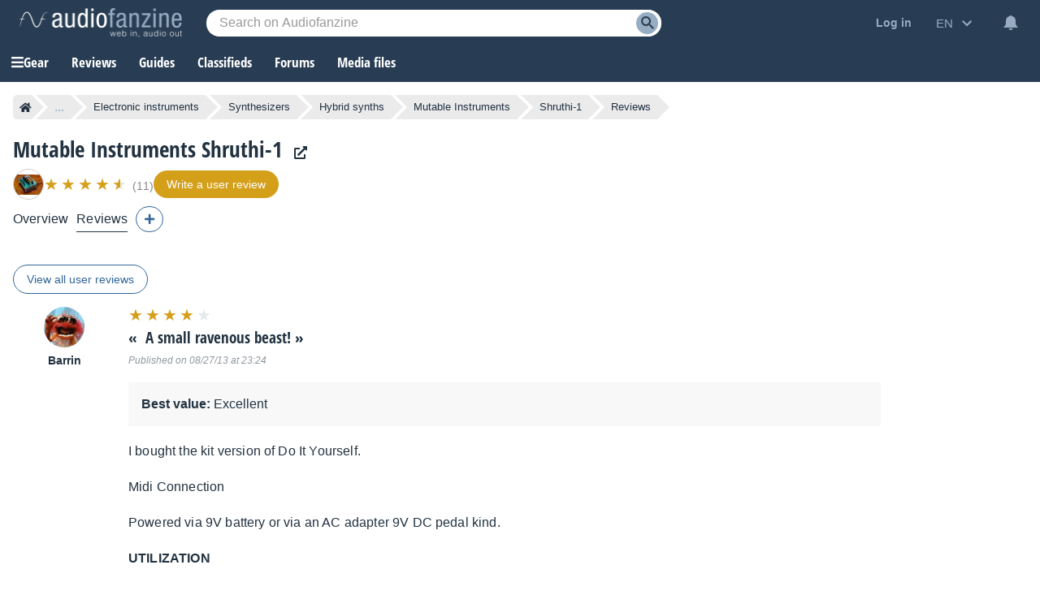

--- FILE ---
content_type: text/html; charset=utf-8
request_url: https://www.google.com/recaptcha/api2/aframe
body_size: 270
content:
<!DOCTYPE HTML><html><head><meta http-equiv="content-type" content="text/html; charset=UTF-8"></head><body><script nonce="5AlsyG00T-VJPRYQGpC00A">/** Anti-fraud and anti-abuse applications only. See google.com/recaptcha */ try{var clients={'sodar':'https://pagead2.googlesyndication.com/pagead/sodar?'};window.addEventListener("message",function(a){try{if(a.source===window.parent){var b=JSON.parse(a.data);var c=clients[b['id']];if(c){var d=document.createElement('img');d.src=c+b['params']+'&rc='+(localStorage.getItem("rc::a")?sessionStorage.getItem("rc::b"):"");window.document.body.appendChild(d);sessionStorage.setItem("rc::e",parseInt(sessionStorage.getItem("rc::e")||0)+1);localStorage.setItem("rc::h",'1762152578625');}}}catch(b){}});window.parent.postMessage("_grecaptcha_ready", "*");}catch(b){}</script></body></html>

--- FILE ---
content_type: application/javascript; charset=utf-8
request_url: https://fundingchoicesmessages.google.com/f/AGSKWxWAhmOHYcEoqhyqNCm8bxfeSUbmWP-jYyAjz_rnMr1vp7ZaWEfTXJgaXv6FBi7O8X_iPcdCzSpMpbUGU8cweo7aqMR48dIWUcP8PGUE2mKUj7wYaeR1IaZi1AtLVhcLSdFWZzCukBelyqOF6yKQ0xkb_o76t7PP1qhk-fC9THxhfwL2WCswWLGUWAvi/_/AdSpace160x60./footer_ads_/sponsored_links1./adiframe9./ilivid-ad-
body_size: -1280
content:
window['b0a162f8-f1ab-4d82-9406-c9b155515a4d'] = true;